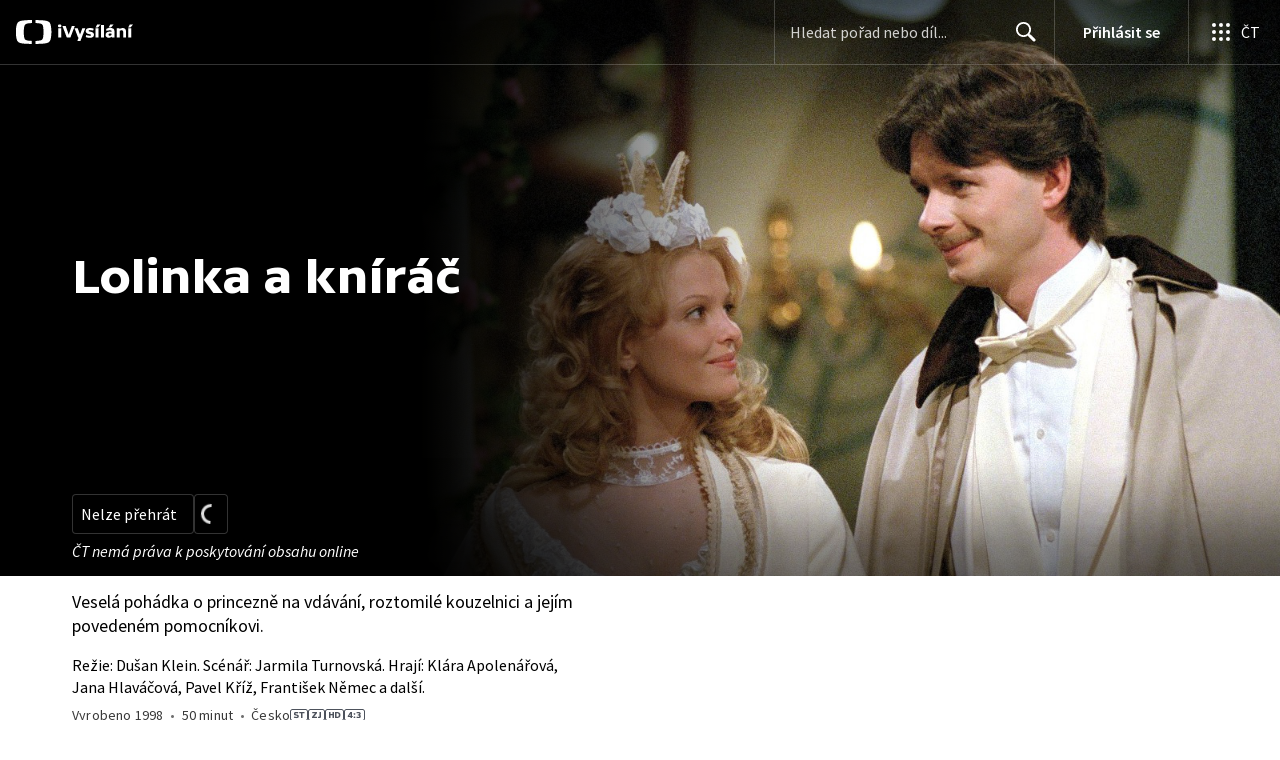

--- FILE ---
content_type: application/javascript; charset=UTF-8
request_url: https://ctfs.ceskatelevize.cz/ivysilani/_next/static/chunks/pages/porady/%5BshowIdWithCode%5D-80744a07d6391c23.js
body_size: 2736
content:
try{!function(){var e="undefined"!=typeof window?window:"undefined"!=typeof global?global:"undefined"!=typeof globalThis?globalThis:"undefined"!=typeof self?self:{},i=(new e.Error).stack;i&&(e._sentryDebugIds=e._sentryDebugIds||{},e._sentryDebugIds[i]="275f2470-a418-4476-bce4-79649a9c774e",e._sentryDebugIdIdentifier="sentry-dbid-275f2470-a418-4476-bce4-79649a9c774e")}()}catch(e){}(self.webpackChunk_N_E=self.webpackChunk_N_E||[]).push([[5493],{7979:function(e,i,t){"use strict";t.r(i),t.d(i,{default:function(){return _}}),t(67294);var n=t(26986),a=t(73325),d=t(39925),r=t(77070),s=t(24679),o=t(93901);let l={kind:"Document",definitions:(e=>{let i={};return e.filter(e=>{if("FragmentDefinition"!==e.kind)return!0;let t=e.name.value;return!i[t]&&(i[t]=!0,!0)})})([{kind:"OperationDefinition",operation:"query",name:{kind:"Name",value:"Show"},variableDefinitions:[{kind:"VariableDefinition",variable:{kind:"Variable",name:{kind:"Name",value:"id"}},type:{kind:"NonNullType",type:{kind:"NamedType",name:{kind:"Name",value:"String"}}},directives:[]}],directives:[],selectionSet:{kind:"SelectionSet",selections:[{kind:"Field",name:{kind:"Name",value:"show"},arguments:[{kind:"Argument",name:{kind:"Name",value:"id"},value:{kind:"Variable",name:{kind:"Name",value:"id"}}}],directives:[],selectionSet:{kind:"SelectionSet",selections:[{kind:"FragmentSpread",name:{kind:"Name",value:"ShowHeaderFragment"},directives:[]},{kind:"FragmentSpread",name:{kind:"Name",value:"SocialSitesFragment"},directives:[]},{kind:"FragmentSpread",name:{kind:"Name",value:"ShowSchemaFragment"},directives:[]},{kind:"Field",name:{kind:"Name",value:"id"},arguments:[],directives:[]},{kind:"Field",name:{kind:"Name",value:"programmeId"},arguments:[],directives:[]},{kind:"Field",name:{kind:"Name",value:"resetCacheAt"},arguments:[],directives:[]},{kind:"Field",name:{kind:"Name",value:"idec"},arguments:[],directives:[]},{kind:"Field",name:{kind:"Name",value:"slug"},arguments:[],directives:[]},{kind:"Field",name:{kind:"Name",value:"playableEpisodeCount"},arguments:[],directives:[]},{kind:"Field",name:{kind:"Name",value:"displayOnlyPlayableEpisodes"},arguments:[],directives:[]},{kind:"Field",name:{kind:"Name",value:"isPlayable"},arguments:[],directives:[]},{kind:"Field",name:{kind:"Name",value:"seasons"},arguments:[],directives:[],selectionSet:{kind:"SelectionSet",selections:[{kind:"Field",name:{kind:"Name",value:"id"},arguments:[],directives:[]},{kind:"Field",name:{kind:"Name",value:"title"},arguments:[],directives:[]}]}},{kind:"Field",name:{kind:"Name",value:"title"},arguments:[],directives:[]},{kind:"Field",name:{kind:"Name",value:"showType"},arguments:[],directives:[]},{kind:"Field",name:{kind:"Name",value:"defaultSort"},arguments:[],directives:[]},{kind:"Field",name:{kind:"Name",value:"homepageHero"},arguments:[],directives:[],selectionSet:{kind:"SelectionSet",selections:[{kind:"Field",name:{kind:"Name",value:"design"},arguments:[],directives:[],selectionSet:{kind:"SelectionSet",selections:[{kind:"Field",name:{kind:"Name",value:"theme"},arguments:[],directives:[]}]}}]}}]}}]}}].concat(o.$.definitions,r.Z.definitions,s.tQ.definitions)),loc:{start:0,end:275,source:{body:"query Show($id:String!){show(id:$id){...ShowHeaderFragment ...SocialSitesFragment ...ShowSchemaFragment id programmeId resetCacheAt idec slug playableEpisodeCount displayOnlyPlayableEpisodes isPlayable seasons{id title}title showType defaultSort homepageHero{design{theme}}}}",name:"GraphQL request",locationOffset:{line:1,column:1}}}},u={kind:"Document",definitions:[{kind:"OperationDefinition",operation:"query",name:{kind:"Name",value:"FindByIdec"},variableDefinitions:[{kind:"VariableDefinition",variable:{kind:"Variable",name:{kind:"Name",value:"idec"}},type:{kind:"NonNullType",type:{kind:"NamedType",name:{kind:"Name",value:"String"}}},directives:[]}],directives:[],selectionSet:{kind:"SelectionSet",selections:[{kind:"Field",name:{kind:"Name",value:"mediaMeta"},arguments:[{kind:"Argument",name:{kind:"Name",value:"idec"},value:{kind:"Variable",name:{kind:"Name",value:"idec"}}}],directives:[],selectionSet:{kind:"SelectionSet",selections:[{kind:"Field",name:{kind:"Name",value:"show"},arguments:[],directives:[],selectionSet:{kind:"SelectionSet",selections:[{kind:"Field",name:{kind:"Name",value:"slug"},arguments:[],directives:[]}]}}]}}]}}],loc:{start:0,end:66,source:{body:"query FindByIdec($idec:String!){mediaMeta(idec:$idec){show{slug}}}",name:"GraphQL request",locationOffset:{line:1,column:1}}}};var c=t(32032),m=t(11163),v=t(1660),k=t(73533),p=t(67792),g=t(88619),y=t(86200),f=t(79184),h=t(74969),S=t(9277),b=t(18506),w=t(79195),N=t(80605),O=t(91932),F=t(26891),P=t(85893);let I=(0,c.QM)({episodeList:{paddingTop:20,paddingBottom:24,[v.oQ]:{paddingTop:40,paddingBottom:40}}}),j=({data:e,disableRefetch:i})=>{let t=I(),a=(0,m.useRouter)(),{show:d}=e,{idec:r,description:o,slug:l,images:u,shortDescription:c,title:v,showType:j,socialSites:D,seasons:C,playableEpisodeCount:x,defaultSort:E,isPlayable:T,id:_,sortingOptions:V}=d,q=(0,b.A)(d),M="movie"===j,$=(0,S.vQ)(),A=(0,f.C)(a.query),H={name:y.p.ShowView,data:{title:(0,p.O)(v),type:M?"Show - Movie":"Show - Summary",section:"iVysilani",category:A,content:{show:{id:d.id,title:d.title}}}},W=(0,h.x)({title:v,vod:d});return(0,P.jsxs)(w.X,{description:c||void 0,pageView:H,previewImage:u.card||void 0,title:(0,p.O)(`${v} - iVys\xedl\xe1n\xed`),url:(0,N.B6)({page:n.T3.SHOW,showIdWithCode:l}),useVideoMetadata:M&&T,videoUrl:W,children:[(0,P.jsx)(s.ru,{data:d}),(0,P.jsx)(F.f,{show:d,onPlayerRender:i}),(0,P.jsx)(O.X,{isMovie:M,showId:d.id,showName:v,socialSites:D,children:M?(0,P.jsx)(g.J,{description:o||c,links:q,poster:u.poster,title:d.images.logo?v:void 0}):(0,P.jsx)(k.P,{className:t.episodeList,defaultSort:E||void 0,displayOnlyPlayableEpisodes:d.displayOnlyPlayableEpisodes,idec:r,inverted:$,isPlayable:T,playableEpisodeCount:x,seasons:C,showTitle:v,sortingOptions:V},_)})]})};var D=t(41581),C=t(51013),x=t(34854);let E=e=>{let{data:i,loading:t,error:n,disableRefetch:a}=(0,x.m)(l,{variables:"data"in e?{id:e.extra.sidp}:void 0,skip:"errorStatusCode"in e},e=>new Date(e.show.resetCacheAt).toISOString());return"errorStatusCode"in e?(0,P.jsx)(C.$,{errorStatusCode:e.errorStatusCode,transactionId:e.transactionId}):n&&!i?(0,P.jsx)(C.$,{error:n}):!i||t?(0,P.jsx)(D.ShowSkeleton,{}):(0,P.jsx)(j,{data:i,disableRefetch:a})},T=e=>{let[i]=e.split("-");return i};E.getInitialProps=async e=>{let{showIdWithCode:i}=e.query;if(!(0,d.w)(i))return(0,a.sG)(e);let t=T(i);if(!t)return(0,a.sG)(e);let r=await (0,a.yS)({query:l,variables:{id:t},context:e,path:i,getExpectedPath:e=>e.show.slug,getRedirectPath:e=>(0,n.yV)({page:n.T3.SHOW,showIdWithCode:e.show.slug}),extraData:()=>({sidp:t})});return r?"data"in r?((0,a.ik)(r.data.show.resetCacheAt,e),r):"errorStatusCode"in r&&404===r.errorStatusCode?(0,a.yS)({query:u,variables:{idec:t},context:e,path:"no-match",getExpectedPath:()=>"force",getRedirectPath:e=>(0,n.yV)({page:n.T3.SHOW,showIdWithCode:e.mediaMeta.show.slug})}):r:{}};var _=E},34854:function(e,i,t){"use strict";t.d(i,{m:function(){return c}});var n=t(59499),a=t(6812),d=t(67294),r=t(93102);function s(e,i){var t=Object.keys(e);if(Object.getOwnPropertySymbols){var n=Object.getOwnPropertySymbols(e);i&&(n=n.filter(function(i){return Object.getOwnPropertyDescriptor(e,i).enumerable})),t.push.apply(t,n)}return t}function o(e){for(var i=1;i<arguments.length;i++){var t=null!=arguments[i]?arguments[i]:{};i%2?s(Object(t),!0).forEach(function(i){(0,n.Z)(e,i,t[i])}):Object.getOwnPropertyDescriptors?Object.defineProperties(e,Object.getOwnPropertyDescriptors(t)):s(Object(t)).forEach(function(i){Object.defineProperty(e,i,Object.getOwnPropertyDescriptor(t,i))})}return e}let l=()=>new Date().getTime()-1e3,{AUTO_REFETCH:u}=(0,r.i)();function c(e,i,t){let{0:n,1:r}=(0,d.useState)(!0),s=(0,a.aM)(e,i),{refetch:c,data:m}=s,v=m?t(m):void 0;return(0,d.useEffect)(()=>{if(!v||!n||!u)return()=>{};let e=new Date(v).getTime();if(e<l())return c(),()=>{};let i=setInterval(()=>{if("hidden"===document.visibilityState)return;let t=l()-15e3*Math.random();e>t||(c(),clearInterval(i))},1e3);return()=>{clearInterval(i)}},[v,c,n]),o(o({},s),{},{disableRefetch:()=>{r(!1)}})}},41903:function(e,i,t){(window.__NEXT_P=window.__NEXT_P||[]).push(["/porady/[showIdWithCode]",function(){return t(7979)}])}},function(e){e.O(0,[9740,763,118,5907,3107,2120,2057,8358,1185,8334,3221,5375,7579,1282,458,3444,4235,2209,9247,5175,7115,8030,7150,3323,3901,8399,9177,621,1581,9774,2888,179],function(){return e(e.s=41903)}),_N_E=e.O()}]);

--- FILE ---
content_type: text/plain; charset=utf-8
request_url: https://events.getsitectrl.com/api/v1/events
body_size: 557
content:
{"id":"67000d4ad890042b","user_id":"67000d4ad8e5cd67","time":1769530010466,"token":"1769530010.0f6c57d3316a69405f57cf5f6c1338a0.2cdeff25d38f3bc4465f8e6c1f02ce51","geo":{"ip":"3.16.207.129","geopath":"147015:147763:220321:","geoname_id":4509177,"longitude":-83.0061,"latitude":39.9625,"postal_code":"43215","city":"Columbus","region":"Ohio","state_code":"OH","country":"United States","country_code":"US","timezone":"America/New_York"},"ua":{"platform":"Desktop","os":"Mac OS","os_family":"Mac OS X","os_version":"10.15.7","browser":"Other","browser_family":"ClaudeBot","browser_version":"1.0","device":"Spider","device_brand":"Spider","device_model":"Desktop"},"utm":{}}